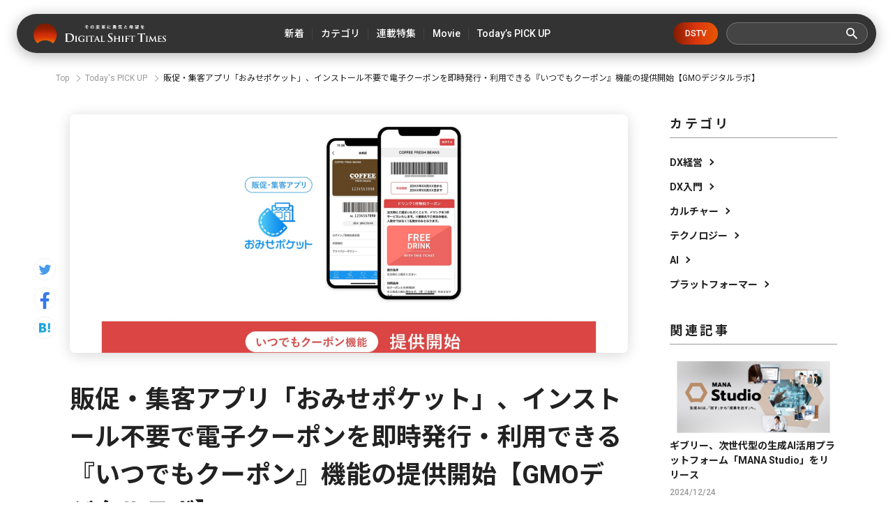

--- FILE ---
content_type: text/html; charset=utf-8
request_url: https://digital-shift.jp/flash_news/FN240704_4
body_size: 11670
content:












    <!doctype html>
    <html>
    <head>
        <!-- Google Tag Manager -->
<script>(function(w,d,s,l,i){w[l]=w[l]||[];w[l].push({'gtm.start':
new Date().getTime(),event:'gtm.js'});var f=d.getElementsByTagName(s)[0],
j=d.createElement(s),dl=l!='dataLayer'?'&l='+l:'';j.async=true;j.src=
'https://www.googletagmanager.com/gtm.js?id='+i+dl;f.parentNode.insertBefore(j,f);
})(window,document,'script','dataLayer','GTM-W6DQM8P');</script>
<!-- End Google Tag Manager -->




        <meta http-equiv="X-UA-Compatible" content="IE=edge">
        <meta charset="UTF-8">
        <meta name="viewport" content="width=device-width, initial-scale=1.0, user-scalable=0">
        <title>販促・集客アプリ「おみせポケット」、インストール不要で電子クーポンを即時発行・利用できる『いつでもクーポン』機能の提供開始【GMOデジタルラボ】 - Digital Shift Times（デジタル シフト タイムズ） その変革に勇気と希望を</title>
        
        <link href="https://cdn.clipkit.co/tenants/591/sites/favicons/000/000/001/square/af4c322c-79fc-4c0a-9e52-e8421203f718.png?1558518639" rel="shortcut icon" type="image/vnd.microsoft.icon">
        <link rel="apple-touch-icon" href="https://cdn.clipkit.co/tenants/591/sites/touch_icons/000/000/001/square/4e36e2c1-d5f8-4bef-ae00-4b5fa44b039a.png?1559557236">
        <link rel="preconnect" href="https://fonts.googleapis.com">
        <link rel="preconnect" href="https://fonts.gstatic.com" crossorigin>
        <link href="https://fonts.googleapis.com/css2?family=Noto+Sans+JP:wght@400;500;700&family=Roboto:wght@400;500;700&family=Akshar:wght@400;600&display=swap" rel="stylesheet">
        <link href="https://cdn.clipkit.co/tenants/591/resources/assets/000/000/542/original/slick-theme.css?1685606679" rel="stylesheet">
        <link href="https://cdn.clipkit.co/tenants/591/resources/assets/000/000/543/original/slick.css?1685606679" rel="stylesheet">
        
          <link rel="stylesheet" href="https://cdn.clipkit.co/tenants/591/resources/assets/000/000/172/original/richtext.css?1603354153">
        
        <link rel="stylesheet" media="screen" href="https://cdn.clipkit.co/clipkit/stylesheets/application-1.0.css">
        <link href="https://cdn.clipkit.co/tenants/591/resources/assets/000/000/502/original/style.css?1718807831" rel="stylesheet">
        
        <script src="https://cdn.clipkit.co/tenants/591/resources/assets/000/000/534/original/jquery.min.js?1685606678"></script>

        <!--default-->
        <link rel="stylesheet" href="//maxcdn.bootstrapcdn.com/font-awesome/4.6.3/css/font-awesome.min.css">
        
        <!-- cookie.js  -->
        <script src="https://cdnjs.cloudflare.com/ajax/libs/jquery-cookie/1.4.1/jquery.cookie.js"></script>
        <!-- Lightcase -->
        
        
        <!-- digital day -->
        <link rel="stylesheet" href="https://cdn.clipkit.co/tenants/591/resources/assets/000/000/488/original/jquery.yycountdown.css?1633049403">  
        <script src="https://cdn.clipkit.co/tenants/591/resources/assets/000/000/487/original/jquery.yycountdown.min.js?1633049403"></script>
        <!--国際化対応-->
        <script>
          function I18nDummy() {}
          I18nDummy.prototype = {
            defaultLocale : function() { return 'ja'; } ,
            locale : function() { return 'ja'; }
          }
          window.I18n = I18nDummy;
        </script>
        
        
  
  
  
  
    <link rel="canonical" href="https://digital-shift.jp/flash_news/FN240704_4">
  
  
  
  
  
  
  <meta name="description" content="GMOインターネットグループのGMOグローバルサイン・ホールディングス株式会社の連結会社であるGMOデジタルラボ株式会社は、2024年7月3日（水）より、提供している販促・集客アプリ「おみせポケット」で『いつでもクーポン』機能の提供を開始した。">
  <meta name="keywords" content="">
  <meta name="twitter:card" content="summary_large_image">
  <meta name="twitter:domain" content="digital-shift.jp">
  <meta name="twitter:title" content="販促・集客アプリ「おみせポケット」、インストール不要で電子クーポンを即時発行・利用できる『いつでもクーポン』機能の提供開始【GMOデジタルラボ】 - Digital Shift Times（デジタル シフト タイムズ） その変革に勇気と希望を">
  <meta name="twitter:image" content="https://cdn.clipkit.co/tenants/591/additional_values/value_images/000/312/842/large/c99cbe53-7712-4104-9c11-5f8e66359462.png?1719990166">
  <meta name="twitter:description" content="GMOインターネットグループのGMOグローバルサイン・ホールディングス株式会社の連結会社であるGMOデジタルラボ株式会社は、2024年7月3日（水）より、提供している販促・集客アプリ「おみせポケット」で『いつでもクーポン』機能の提供を開始した。">
  <meta property="og:site_name" content="Digital Shift Times（デジタル シフト タイムズ） その変革に勇気と希望を">
  <meta property="og:title" content="販促・集客アプリ「おみせポケット」、インストール不要で電子クーポンを即時発行・利用できる『いつでもクーポン』機能の提供開始【GMOデジタルラボ】">
  <meta property="og:description" content="GMOインターネットグループのGMOグローバルサイン・ホールディングス株式会社の連結会社であるGMOデジタルラボ株式会社は、2024年7月3日（水）より、提供している販促・集客アプリ「おみせポケット」で『いつでもクーポン』機能の提供を開始した。">
  <meta property="og:type" content="article">
  <meta property="og:url" content="https://digital-shift.jp/flash_news/FN240704_4">
  <meta property="og:image" content="https://cdn.clipkit.co/tenants/591/additional_values/value_images/000/312/842/large/c99cbe53-7712-4104-9c11-5f8e66359462.png?1719990166">
  <script type="application/ld+json">
  {
    "@context": "http://schema.org",
    "@type": "NewsArticle",
    "mainEntityOfPage":{
      "@type":"WebPage",
      "@id": "https://digital-shift.jp/flash_news/FN240704_4"
    },
    "headline": "販促・集客アプリ「おみせポケット」、インストール不要で電子クーポンを即時発行・利用できる『いつでもクーポン』機能の提供開始【GMOデジタルラボ】",
    "image": {
      "@type": "ImageObject",
      "url": "https://cdn.clipkit.co/tenants/591/articles/images/000/008/856/medium/628b1011-d551-4515-8b09-0066331319ac.png?1719990163",
      "width": 800,
      "height": 600
    },
    "datePublished": "2024-07-04T17:00:00+09:00",
    "dateModified": "2024-07-04T17:00:00+09:00",
    "author": {
      "@type": "Person",
      "name": "ライター"
    },
    "publisher": {
      "@type": "Organization",
      "name": "Digital Shift Times（デジタル シフト タイムズ） その変革に勇気と希望を",
      "logo": {
        "@type": "ImageObject",
        "url": "https://cdn.clipkit.co/tenants/591/sites/logos/000/000/001/logo_sm/54481d30-6240-4181-aba6-b9ad9ea020f8.png?1558518213"
      }
    },
    "description": "GMOインターネットグループのGMOグローバルサイン・ホールディングス株式会社の連結会社であるGMOデジタルラボ株式会社は、2024年7月3日（水）より、提供している販促・集客アプリ「おみせポケット」で『いつでもクーポン』機能の提供を開始した。"
  }
  </script>

        <!-- headタグ内の下部に挿入されます -->

<!-- Facebook Pixel Code -->
<script>
!function(f,b,e,v,n,t,s)
{if(f.fbq)return;n=f.fbq=function(){n.callMethod?
n.callMethod.apply(n,arguments):n.queue.push(arguments)};
if(!f._fbq)f._fbq=n;n.push=n;n.loaded=!0;n.version='2.0';
n.queue=[];t=b.createElement(e);t.async=!0;
t.src=v;s=b.getElementsByTagName(e)[0];
s.parentNode.insertBefore(t,s)}(window,document,'script',
'https://connect.facebook.net/en_US/fbevents.js');
 fbq('init', '798632957314376'); 
fbq('track', 'PageView');
</script>
<noscript>
 <img height="1" width="1" 
src="https://www.facebook.com/tr?id=798632957314376&ev=PageView
&noscript=1"/>
</noscript>
<!-- End Facebook Pixel Code -->

<meta name="google-site-verification" content="1lqBs8v4TV28nGNETd2vDsdgaTUJiH21ATg2p6dWq58" />
    <meta name="csrf-param" content="authenticity_token" />
<meta name="csrf-token" content="vko5n4_E5yFFWnc5a0NuHsn1HRYdXKmpK-k9jUM-D7fZwJ0rbxDGYKHSaKp88Q3pgVQZxn-vnkuQOnjHfZqM2A" /><script>window.routing_root_path = '';
window.site_name = 'media';
I18n.defaultLocale = 'ja';
I18n.locale = 'ja';</script></head>
	
    <body>
        <!-- bodyタグ内の上部に挿入されます -->

<!-- Google Tag Manager (noscript) -->
<noscript><iframe src="https://www.googletagmanager.com/ns.html?id=GTM-W6DQM8P"
height="0" width="0" style="display:none;visibility:hidden"></iframe></noscript>
<!-- End Google Tag Manager (noscript) -->

<!-- Vタグ -->
<script src="https://cdn.vdist.link/js/vtag.advertorial.20210412.js"></script>
<script>
 VTag.initTracker('Qysv0N4VRcKq4WMTl0IZ7A', 'd8af331f-7a82-4645-af82-fab3bd16b8be')
</script>

        <header class="l_header">
	<div class="inner flex">
	  
		  <div class="_logo"><a class="flex" href="/">
  			<img src="https://cdn.clipkit.co/tenants/591/resources/assets/000/000/531/original/logo.svg?1685606677" alt="Digital Shift Times（デジタル シフト タイムズ） その変革に勇気と希望を">
  		</a></div>
    
		<ul class="flex _nav">
			<li><a href="https://digital-shift.jp/pick-up"><span>新着</span></a></li>
			<li class="_parent_menu">
				<a><span>カテゴリ</span></a>
				<nav class="_child_menu">
					<ul class="flex">
						<li><a href="https://digital-shift.jp/dx_management">DX経営</a></li>
						<li><a href="https://digital-shift.jp/dx_introduction">DX入門</a></li>
						<li><a href="https://digital-shift.jp/culture">カルチャー</a></li>
						<li><a href="https://digital-shift.jp/technology">テクノロジー</a></li>
						<li><a href="https://digital-shift.jp/ai">AI</a></li>
						<li><a href="https://digital-shift.jp/platformer">プラットフォーマー</a></li>
					</ul>
				</nav>
			</li>
			<li><a href="https://digital-shift.jp/series"><span>連載特集</span></a></li>
			<li class="_parent_menu">
				<a><span>Movie</span></a>
				<nav class="_child_menu">
					<ul class="flex">
						<li><a href="https://digital-shift.jp/dstv">DSTV</a></li>
						<li><a href="https://digital-shift.jp/experience-report">体験レポート</a></li>
					</ul>
				</nav>
			</li>
			<li><a href="https://digital-shift.jp/flash_news"><span>Today’s PICK UP</span></a></li>
		</ul>
		<a class="_btn_dstv" href="https://digital-shift.jp/dstv">DSTV</a>
		<div class="prt_search">
			<form action="/search" role="search">
				<div class="_search flex">
					<input type="text" id="nav-keyword-search" name="q" value="" autocomplete="off">
					<button class="flex" type="submit"><img src="https://cdn.clipkit.co/tenants/591/resources/assets/000/000/521/original/ico_search.svg?1685606676"></button>
				</div>
			</form>
		</div>
		<i class="btn_menu_open"></i>
	</div>
</header>

<div class="forSp">
	<nav class="l_modal_menu" style="display: none;">
		<div class="inner">
			<div class="prt_search">
				<form action="/search" role="search">
					<div class="_search flex">
						<input type="text" id="nav-keyword-search" name="q" value="" autocomplete="off">
						<button class="flex" type="submit"><img src="https://cdn.clipkit.co/tenants/591/resources/assets/000/000/521/original/ico_search.svg?1685606676"></button>
					</div>
				</form>
			</div>
			<ul class="_nav">
				<li><a href="https://digital-shift.jp/pick-up"><span class="flex">新着</span></a></li>
				<li>
					<span class="flex _more">カテゴリ</span>
					<ul>
						<li><a href="https://digital-shift.jp/dx_management"><span class="flex">DX経営</span></a></li>
						<li><a href="https://digital-shift.jp/dx_introduction"><span class="flex">DX入門</span></a></li>
						<li><a href="https://digital-shift.jp/culture"><span class="flex">カルチャー</span></a></li>
						<li><a href="https://digital-shift.jp/technology"><span class="flex">テクノロジー</span></a></li>
						<li><a href="https://digital-shift.jp/ai"><span class="flex">AI</span></a></li>
						<li><a href="https://digital-shift.jp/platformer"><span class="flex">プラットフォーマー</span></a></li>
					</ul>
				</li>
				<li><a href="https://digital-shift.jp/series"><span class="flex">連載特集</span></a></li>
				<li>
					<span class="flex _more">Movie</span>
					<ul>
						<li><a href="https://digital-shift.jp/dstv"><span class="flex">DSTV</span></a></li>
						<li><a href="https://digital-shift.jp/experience-report"><span class="flex">体験レポート</span></a></li>
					</ul>
				</li>
				<li><a href="https://digital-shift.jp/flash_news"><span class="flex">Today’s PICK UP</span></a></li>
			</ul>
			<a class="_btn_dstv" href="https://digital-shift.jp/dstv">DSTV</a>
			<ul class="_sns flex">
				<li><a href="https://www.facebook.com/Digital.Shift.Times/" target="_blank"><img src="https://cdn.clipkit.co/tenants/591/resources/assets/000/000/525/original/ico_sns_fb_wt.svg?1685606677"></a></li>
				<li><a href="https://twitter.com/DST_edit" target="_blank"><img src="https://cdn.clipkit.co/tenants/591/resources/assets/000/000/529/original/ico_sns_tw_wt.svg?1685606677"></a></li>
				<li><a href="https://www.youtube.com/@Digital-Shift-Times/featured" target="_blank"><img src="https://cdn.clipkit.co/tenants/591/resources/assets/000/000/530/original/ico_sns_youtube_wt.svg?1685606677"></a></li>
			<li><a href="https://www.tiktok.com/@digitalshifttimes_ch?is_from_webapp=1&sender_device=pc" target="_blank"><img src="https://cdn.clipkit.co/tenants/591/resources/assets/000/000/527/original/ico_sns_tiktok_wt.svg?1685606677"></a></li>
			</ul>
		</div>
	</nav>
</div>



<div class="l_wrapper">
  

  




<nav class="l_breadcrumb">
  <div class="inner">
    <ul class="flex">
      
        <li class="flex" itemprop="itemListElement" itemscope itemtype="http://schema.org/ListItem">
          
          
          
          <a itemprop="item" href="/">
            <span itemprop="name">
              
                Top
              
            </span>
          </a>
          <meta itemprop="position" content="1">
          
          
        </li>
        
      
        <li class="flex" itemprop="itemListElement" itemscope itemtype="http://schema.org/ListItem">
          
          
          
          
          
          
          
          <a itemprop="item" href="/flash_news">
            <span itemprop="name">
              Today&#39;s PICK UP
            </span>
          </a>
          <meta itemprop="position" content="2">
          
          
          
          
          
          
        </li>
        
      
      <li class="flex" itemprop="itemListElement" itemscope itemtype="http://schema.org/ListItem">
        <strong itemprop="name">販促・集客アプリ「おみせポケット」、インストール不要で電子クーポンを即時発行・利用できる『いつでもクーポン』機能の提供開始【GMOデジタルラボ】</strong>
        <meta itemprop="position" content="3">
      </li>
    </ul>
  </div>
</nav>



        
 

<div class="l_pg_article">
	<div class="inner flex">
		<div class="prt_article_sns">
			<ul>
				<li><a href="https://twitter.com/intent/tweet?url=https://digital-shift.jp/flash_news/FN240704_4&text=販促・集客アプリ「おみせポケット」、インストール不要で電子クーポンを即時発行・利用できる『いつでもクーポン』機能の提供開始【GMOデジタルラボ】" target="_blank"><img src="https://cdn.clipkit.co/tenants/591/resources/assets/000/000/528/original/ico_sns_tw.svg?1685606677"></a></li>
				<li><a href="https://www.facebook.com/sharer/sharer.php?u=https://digital-shift.jp/flash_news/FN240704_4" target="_blank"><img src="https://cdn.clipkit.co/tenants/591/resources/assets/000/000/524/original/ico_sns_fb.svg?1685606677"></a></li>
				<li><a href="http://b.hatena.ne.jp/entry/https://digital-shift.jp/flash_news/FN240704_4" data-hatena-bookmark-title="販促・集客アプリ「おみせポケット」、インストール不要で電子クーポンを即時発行・利用できる『いつでもクーポン』機能の提供開始【GMOデジタルラボ】" target="_blank"><img src="https://cdn.clipkit.co/tenants/591/resources/assets/000/000/526/original/ico_sns_hb.svg?1685606677"></a></li>
			</ul>
		</div>

		<div class="_main">
			<article>
				<section class="_head">
					<div class="_photo">
						<figure>
							<img src="https://cdn.clipkit.co/tenants/591/articles/images/000/008/856/large/628b1011-d551-4515-8b09-0066331319ac.png?1719990163">
						</figure>
					</div>
					<h1>販促・集客アプリ「おみせポケット」、インストール不要で電子クーポンを即時発行・利用できる『いつでもクーポン』機能の提供開始【GMOデジタルラボ】</h1>
					<div class="_data">
						<p class="_date" itemprop="datePublished" datetime="2024-07-04 17:00:00 +0900">2024/7/4</p>
						<div class="_cat flex">
						  
						  
						  
						  
              
             
              
              <a href="/flash_news">Today&#39;s PICK UP</a>
      				
						  
						</div>
					</div>
					
					  <p class="_desc">GMOインターネットグループのGMOグローバルサイン・ホールディングス株式会社の連結会社であるGMOデジタルラボ株式会社は、2024年7月3日（水）より、提供している販促・集客アプリ「おみせポケット」で『いつでもクーポン』機能の提供を開始した。</p>
          
          
          
          
          
          
         
          
        </section>
        <section class="_body ">
          
          
          
          

            
              
              
                
            
              <div class="p-toc">
                <p>Contents</p>
                <ul>
                  
                  
                    <li class="lvitem_head_h2 item_head_h2">
                      <a href="#item77647">■販促・集客アプリ「おみせポケット」について</a>
                    </li>
                  
                  
                    <li class="lvitem_head_h2 item_head_h2">
                      <a href="#item77649">■新機能『いつでもクーポン』機能について</a>
                    </li>
                  
                  
                    <li class="lvitem_head_h2 item_head_h2">
                      <a href="#item77651">■新機能追加の背景</a>
                    </li>
                  
                </ul>
              </div>
             
          
                
              
              
            
            
            
            
        
        
          <div class="article-item item_rich_text " id="item77646" data-item-id="77646" data-item-type="ItemRichText"><div class="item-body-hbr">『いつでもクーポン』は、利用者が「おみせポケット」をインストールしていなくても、導入店舗に設置されている発行用QRコードをスマートフォンで読み取ることで、電子クーポンの即時発行と利用が可能になる機能である。「stera terminal」に「おみせポケット」を導入されている全ての店舗で利用できる。（※1）<br>
GMOデジタルラボは、今後も「おみせポケット」を通して、導入店舗のさらなる集客と売上拡大支援を進めていく。<br>
（※1）2024年7月3日（水）より、各導入店舗に順次提供開始予定。</div></div>
        
        

          
          

            
            
            
            
        
        
          <div class="article-item item_heading item_head_h2 " id="item77647" data-item-id="77647" data-item-type="ItemHeading">
            <h2 class="head">■販促・集客アプリ「おみせポケット」について</h2>
          </div>
        
        

          
          

            
            
            
            
        
        
          <div class="article-item item_rich_text " id="item77648" data-item-id="77648" data-item-type="ItemRichText"><div class="item-body-hbr">「おみせポケット（URL：<a href="https://shop-pocket.jp/" class="default-link" target="_blank" rel="nofollow">https://shop-pocket.jp/</a>）」は、三井住友カード株式会社が提供しているオールインワン決済端末「stera terminal」（※2）導入店舗向けの販促・集客を支援するスマートフォンアプリである。これまでに16,000を超える店舗で導入されている（※3）。<br>
店舗用管理画面は「stera terminal」、PC、タブレットに対応しており、デジタル会員証やスタンプカードの発行、プッシュ通知、クーポン、ニュース等の管理が行える。<br>
「おみせポケット」の導入後は、カスタマーサクセスチームによる運用サポートを用意しており、アプリ運用が初めての方でも安心して運用を開始できる。<br>
（※2）クレジット、電子マネー、QRコード決済等のキャッシュレス決済を実現するためのオールインワン決済端末機である。<br>
詳細URL：<a href="https://www.smbc-card.com/steradevelopers/start/terminal.jsp" class="default-link" target="_blank" rel="nofollow">https://www.smbc-card.com/steradevelopers/start/terminal.jsp</a><br>
（※3）2024年7月3日（水）時点</div></div>
        
        

          
          

            
            
            
            
        
        
          <div class="article-item item_heading item_head_h2 " id="item77649" data-item-id="77649" data-item-type="ItemHeading">
            <h2 class="head">■新機能『いつでもクーポン』機能について</h2>
          </div>
        
        

          
          

            
            
            
            
        
        
          <div class="article-item item_rich_text " id="item77650" data-item-id="77650" data-item-type="ItemRichText"><div class="item-body-hbr">『いつでもクーポン』機能は、利用者が「おみせポケット」をインストールや会員登録をしていない状態でも、導入店舗で利用できる電子クーポンを即時発行・利用できる新機能である。従来の電子クーポン利用までの煩雑さを軽減する。<br>
利用者は、導入店舗に設置されている『いつでもクーポン』発行用QRコードをスマートフォンで読み取るだけで、電子クーポンを即時発行できる。発行された電子クーポンはスマートフォンのブラウザに表示され、そのまま導入店舗の「stera terminal」にバーコードをかざして読み取ることで利用できる。また、ブラウザ画面上の「保存」ボタンで画像としてスマートフォンに保存し、後日利用することも可能である。（※4）<br>
導入店舗は、「おみせポケット」の管理画面から従来の方法で発行した電子クーポンと同様に、『いつでもクーポン』で発行した電子クーポンの利用履歴や集計結果を確認でき、分析に基づいた効率的な運用が可能である。また、店内掲示物や配布用POPとして画像形式で簡単に管理画面から出力できる。これらの業務のデジタル化は、働く人の業務負担を減らし、導入店舗の生産性向上にも貢献する。<br>
本機能を活用することで、利用者の利便性を改善し、顧客満足度を高めると共に、導入店舗のオペレーション改善や業務効率化が期待できる。<br>
（※4）一度使用した『いつでもクーポン』の再利用はできない。有効期限付きクーポンは期間中のみ利用可能。</div></div>
        
        

          
          

            
            
            
            
        
        
          <div class="article-item item_heading item_head_h2 " id="item77651" data-item-id="77651" data-item-type="ItemHeading">
            <h2 class="head">■新機能追加の背景</h2>
          </div>
        
        

          
          

            
            
            
            
        
        
          <div class="article-item item_rich_text " id="item77652" data-item-id="77652" data-item-type="ItemRichText"><div class="item-body-hbr">これまでの「おみせポケット」は、電子クーポンを利用する際、利用者にアプリを手元のスマートフォンにインストールしていただく必要があった。アプリのインストールの手間がかかることから、何度も店舗を利用しているにも関わらず、「おみせポケット」や電子クーポンの利用に至らないお客様がいる可能性があった。さらに、導入店舗からの実際の意見として、混雑時には利用者へ「おみせポケット」のインストールや電子クーポン等の利用方法を案内するための十分な時間を確保することが難しく、結果、「おみせポケット」の利用につながらないケースもあった。</div></div>
        
        

          
          
      
      
          
          
      

          
          
    
          
            
            
          
    
          
    
        </section>
        
        
        
			</article>
		</div>

    <div class="_aside">
	<section class="l_side_category">
		<h2>カテゴリ</h2>
		<ul>
			<li><a class="flex" href="https://digital-shift.jp/dx_management">DX経営</a></li>
			<li><a class="flex" href="https://digital-shift.jp/dx_introduction">DX入門</a></li>
			<li><a class="flex" href="https://digital-shift.jp/culture">カルチャー</a></li>
			<li><a class="flex" href="https://digital-shift.jp/technology">テクノロジー</a></li>
			<li><a class="flex" href="https://digital-shift.jp/ai">AI</a></li>
			<li><a class="flex" href="https://digital-shift.jp/platformer">プラットフォーマー</a></li>
		</ul>
	</section>
	<section class="l_side_related">
		<h2>関連記事</h2>
    
    
    
    
		  

		  

		  

		  
          
		  
		    
		    
		    
		    
		      
		         

	<div class="item_list_article">
		<a href="/flash_news/FN241224_3">
			<div class="_photo">
				<figure>
				  
				    <img src="https://cdn.clipkit.co/tenants/591/articles/images/000/009/579/medium/1e528a59-666d-4a38-8c30-bd86e4b95a73.png?1734942539" alt="ギブリー、次世代型の生成AI活用プラットフォーム「MANA Studio」をリリース">
				  
				</figure>
			</div>
			<p class="t1">ギブリー、次世代型の生成AI活用プラットフォーム「MANA Studio」をリリース</p>
		</a>
		<div class="_data flex">
			<div class="_info">
				<p class="_date">2024/12/24</p>
			</div>
		</div>
	</div>



		        
		        
            
		      
		    
		      
		         

	<div class="item_list_article">
		<a href="/flash_news/FN241225_2">
			<div class="_photo">
				<figure>
				  
				    <img src="https://cdn.clipkit.co/tenants/591/articles/images/000/009/582/medium/9b20b64b-0a92-4236-a91d-9f85b33dcfc8.png?1735004908" alt="【全国初】住みよさランキング向上の施策立案に生成AIはどう貢献するのか？Polimill社と大阪府阪南市がコモンズAIを用いて実証実験を実施">
				  
				</figure>
			</div>
			<p class="t1">【全国初】住みよさランキング向上の施策立案に生成AIはどう貢献するのか？Polimill社と大阪府阪南市がコモンズAIを用いて実証実験を実施</p>
		</a>
		<div class="_data flex">
			<div class="_info">
				<p class="_date">2024/12/25</p>
			</div>
		</div>
	</div>



		        
		        
            
              
		  
	</section>
	<section class="l_side_popular">
		<h2>人気記事</h2>
		
		
		
		  
			
		     

	<div class="item_list_article">
		<a href="/startup_technology/200805">
			<div class="_photo">
				<figure>
				  
				    <img src="https://cdn.clipkit.co/tenants/591/articles/images/000/001/163/medium/824626c0-bb81-495a-9eff-552d5e7b75f4.png?1596599916" alt="美容室の鏡がスマートデバイスに！ミラーロイド社の最新loTミラーを体験してみた。">
				  
				</figure>
			</div>
			<p class="t1">美容室の鏡がスマートデバイスに！ミラーロイド社の最新loTミラーを体験してみた。</p>
		</a>
		<div class="_data flex">
			<div class="_info">
				<p class="_date">2020/8/5</p>
			</div>
		</div>
	</div>



		  
			
    
		  
			
		     

	<div class="item_list_article">
		<a href="/china/220202">
			<div class="_photo">
				<figure>
				  
				    <img src="https://cdn.clipkit.co/tenants/591/articles/images/000/004/778/medium/6030ccfb-95c1-4034-9c67-f4d45892ab9a.png?1643269162" alt="中国EV市場を席巻する、三大新興メーカーを徹底分析。脅威の中国EVメーカー最新事情・後編【中国デジタル企業最前線】">
				  
				</figure>
			</div>
			<p class="t1">中国EV市場を席巻する、三大新興メーカーを徹底分析。脅威の中国EVメーカー最新事情・後編【中国デジタル企業最前線】</p>
		</a>
		<div class="_data flex">
			<div class="_info">
				<p class="_date">2022/2/2</p>
			</div>
		</div>
	</div>



		  
			
    
		  
			
		     

	<div class="item_list_article">
		<a href="/startup_technology/220524">
			<div class="_photo">
				<figure>
				  
				    <img src="https://cdn.clipkit.co/tenants/591/articles/images/000/005/457/medium/d800c8f5-e3f2-476e-8478-912bcfb139d8.png?1653310547" alt="クリエイター支援プラットフォーム「Patreon（パトレオン）」〜海外ユニコーンウォッチ #9〜">
				  
				</figure>
			</div>
			<p class="t1">クリエイター支援プラットフォーム「Patreon（パトレオン）」〜海外ユニコーンウォッチ #9〜</p>
		</a>
		<div class="_data flex">
			<div class="_info">
				<p class="_date">2022/5/24</p>
			</div>
		</div>
	</div>



		  
			
    
		  
			
		     

	<div class="item_list_article">
		<a href="/startup_technology/210512">
			<div class="_photo">
				<figure>
				  
				    <img src="https://cdn.clipkit.co/tenants/591/articles/images/000/003/140/medium/8a5e9c82-d097-4cb0-b1f2-bb6c6a528bf2.png?1619595796" alt="「8割以上の精度で、赤ちゃんが泣く理由が判明」CES2021イノベーションアワード受賞。注目の日本発ベビーテック企業とは">
				  
				</figure>
			</div>
			<p class="t1">「8割以上の精度で、赤ちゃんが泣く理由が判明」CES2021イノベーションアワード受賞。注目の日本発ベビーテック企業とは</p>
		</a>
		<div class="_data flex">
			<div class="_info">
				<p class="_date">2021/5/12</p>
			</div>
		</div>
	</div>



		  
			
    
		  
			
		     

	<div class="item_list_article">
		<a href="/platformer/230713">
			<div class="_photo">
				<figure>
				  
				    <img src="https://cdn.clipkit.co/tenants/591/articles/images/000/007/660/medium/96c7449c-4005-4139-b5f2-9c9833e50cee.jpg?1689063880" alt="金利4%超の「アップル銀行」が日本に上陸したら。影響を受ける企業・業種は？">
				  
				</figure>
			</div>
			<p class="t1">金利4%超の「アップル銀行」が日本に上陸したら。影響を受ける企業・業種は？</p>
		</a>
		<div class="_data flex">
			<div class="_info">
				<p class="_date">2023/7/13</p>
			</div>
		</div>
	</div>



		  
			
    
	</section>
</div>

	</div>
</div>
<div class="_pos_scr"></div>




<section class="l_related">
	<div class="inner">
		<div class="prt_ttl_h2 flex">
			<h2>Related Articles</h2>
			<span>関連記事</span>
		</div>
    
    
    
    
    
		<div class="prt_related_slider" id="prt_related_slider">
		  

		  

		  

		  
          
		  
		    
		    
		    
		    
		      
		        

<div class="_item">
	<div class="item_list_article" id="article_1">
		<a href="/flash_news/FN241225_1">
			<div class="_photo">
				<figure>
				  
				    <img src="https://cdn.clipkit.co/tenants/591/articles/images/000/009/581/medium/772f841c-84b6-4431-9979-66f6f7141595.png?1735003324" alt="【特許登録】リテールメディア広告エンジン「ZETA AD」が正式に特許を取得">
				  
				</figure>
			</div>
			<p class="t1">【特許登録】リテールメディア広告エンジン「ZETA AD」が正式に特許を取得</p>
		</a>
		<div class="_data flex">
			<div class="_info">
				<p class="_date">2024/12/25</p>
				
				<a class="_cat" href="/flash_news">Today&#39;s PICK UP</a>
				
				
			</div>
			<i class="_more"></i>
		</div>
	</div>
</div>

		        
		        
            
		      
		    
		      
		        

<div class="_item">
	<div class="item_list_article" id="article_2">
		<a href="/flash_news/FN241225_2">
			<div class="_photo">
				<figure>
				  
				    <img src="https://cdn.clipkit.co/tenants/591/articles/images/000/009/582/medium/9b20b64b-0a92-4236-a91d-9f85b33dcfc8.png?1735004908" alt="【全国初】住みよさランキング向上の施策立案に生成AIはどう貢献するのか？Polimill社と大阪府阪南市がコモンズAIを用いて実証実験を実施">
				  
				</figure>
			</div>
			<p class="t1">【全国初】住みよさランキング向上の施策立案に生成AIはどう貢献するのか？Polimill社と大阪府阪南市がコモンズAIを用いて実証実験を実施</p>
		</a>
		<div class="_data flex">
			<div class="_info">
				<p class="_date">2024/12/25</p>
				
				<a class="_cat" href="/flash_news">Today&#39;s PICK UP</a>
				
				
			</div>
			<i class="_more"></i>
		</div>
	</div>
</div>

		        
		        
            
		      
		    
		      
		        

<div class="_item">
	<div class="item_list_article" id="article_3">
		<a href="/flash_news/FN241220_4">
			<div class="_photo">
				<figure>
				  
				    <img src="https://cdn.clipkit.co/tenants/591/articles/images/000/009/542/medium/9a3463c0-f85c-4be7-bd2c-ab87e73c4a6e.png?1734663239" alt="「Stella AI」に、Webブラウザを使いながらワンクリックで生成AIが利用できる新機能「Stella AI for Chrome」のβ版を提供">
				  
				</figure>
			</div>
			<p class="t1">「Stella AI」に、Webブラウザを使いながらワンクリックで生成AIが利用できる新機能「Stella AI for Chrome」のβ版を提供</p>
		</a>
		<div class="_data flex">
			<div class="_info">
				<p class="_date">2024/12/20</p>
				
				<a class="_cat" href="/flash_news">Today&#39;s PICK UP</a>
				
				
			</div>
			<i class="_more"></i>
		</div>
	</div>
</div>

		        
		        
            
		      
		    
		      
		        

<div class="_item">
	<div class="item_list_article" id="article_4">
		<a href="/flash_news/FN241226_2">
			<div class="_photo">
				<figure>
				  
				    <img src="https://cdn.clipkit.co/tenants/591/articles/images/000/009/586/medium/1d6376c2-54ab-4f72-85de-f81fefd5c85a.png?1735098696" alt="AI-OCR「AIRead」が、生成AIを活用した非定型帳票の読取り機能を強化、直感的な指示を行うことで多種多様な帳票の読取りを実現">
				  
				</figure>
			</div>
			<p class="t1">AI-OCR「AIRead」が、生成AIを活用した非定型帳票の読取り機能を強化、直感的な指示を行うことで多種多様な帳票の読取りを実現</p>
		</a>
		<div class="_data flex">
			<div class="_info">
				<p class="_date">2024/12/26</p>
				
				<a class="_cat" href="/flash_news">Today&#39;s PICK UP</a>
				
				
			</div>
			<i class="_more"></i>
		</div>
	</div>
</div>

		        
		        
            
		      
		    
		      
		        

<div class="_item">
	<div class="item_list_article" id="article_5">
		<a href="/flash_news/FN241224_1">
			<div class="_photo">
				<figure>
				  
				    <img src="https://cdn.clipkit.co/tenants/591/articles/images/000/009/577/medium/db045cbf-4fbf-4e43-8761-db079ee7571f.png?1734941823" alt="合同会社DMM.comとのBaaS事業にかかる基本合意書の締結について">
				  
				</figure>
			</div>
			<p class="t1">合同会社DMM.comとのBaaS事業にかかる基本合意書の締結について</p>
		</a>
		<div class="_data flex">
			<div class="_info">
				<p class="_date">2024/12/24</p>
				
				<a class="_cat" href="/flash_news">Today&#39;s PICK UP</a>
				
				
			</div>
			<i class="_more"></i>
		</div>
	</div>
</div>

		        
		        
            
              
		  
		  
  	</div>
	</div>
</section>






<section class="l_top_special _pg">
	<div class="inner">
		<div class="prt_ttl_h2 flex">
			<h2>Special Features</h2>
			<span>連載特集</span>
		</div>
		
		<div class="prt_special_slider">
		  
			  <div class="_item">
				  <div class="_bnr">
					  <a href="/digitalshift_strategy">
						  <img src="https://cdn.clipkit.co/tenants/591/collection_item_images/images/000/000/016/original/efd730ec-3800-4e38-8a03-927dff2ee764.png?1646791193" alt="世界最先端のデジタルシフト戦略">
					  </a>
				  </div>
			  </div>
			
			  <div class="_item">
				  <div class="_bnr">
					  <a href="/grow_disparity">
						  <img src="https://cdn.clipkit.co/tenants/591/collection_item_images/images/000/000/019/original/4e5dbdac-3428-484b-be98-e251d609d9e7.jpg?1685608109" alt="DX格差拡大中">
					  </a>
				  </div>
			  </div>
			
			  <div class="_item">
				  <div class="_bnr">
					  <a href="/reading_from_ipo">
						  <img src="https://cdn.clipkit.co/tenants/591/collection_item_images/images/000/000/020/original/43107476-ad3f-440c-9e20-3c4c66bfcec0.jpg?1685608185" alt="IPOから読み解く、デジタルシフト">
					  </a>
				  </div>
			  </div>
			
			  <div class="_item">
				  <div class="_bnr">
					  <a href="/challengers">
						  <img src="https://cdn.clipkit.co/tenants/591/collection_item_images/images/000/000/018/original/6deaf42a-f914-45e2-b7d5-efa4d6e8eb03.jpg?1681478230" alt="DIGITAL SHIFT TIMES FOR CHALLENGERS">
					  </a>
				  </div>
			  </div>
			
			  <div class="_item">
				  <div class="_bnr">
					  <a href="/dss2021-report">
						  <img src="https://cdn.clipkit.co/tenants/591/collection_item_images/images/000/000/014/original/a4d30878-ef63-4319-9c17-faeb365a02b5.png?1621990847" alt="イベントレポート From DIGITAL SHIFT SUMMIT 2021">
					  </a>
				  </div>
			  </div>
			
			  <div class="_item">
				  <div class="_bnr">
					  <a href="/society5.0">
						  <img src="https://cdn.clipkit.co/tenants/591/collection_item_images/images/000/000/004/original/07ce900d-9c23-4043-b4f1-e0a96d694e13.png?1615520242" alt="Society5.0 超スマート社会">
					  </a>
				  </div>
			  </div>
			
			  <div class="_item">
				  <div class="_bnr">
					  <a href="/unicorn">
						  <img src="https://cdn.clipkit.co/tenants/591/collection_item_images/images/000/000/005/original/2e3e32fe-5027-4176-ad3d-1626c8a47295.png?1615520255" alt="ユニコーンウォッチ">
					  </a>
				  </div>
			  </div>
			
			  <div class="_item">
				  <div class="_bnr">
					  <a href="/self-driving">
						  <img src="https://cdn.clipkit.co/tenants/591/collection_item_images/images/000/000/006/original/fa8d1732-5e60-42af-bc8b-e1bbc5afc851.png?1615520269" alt="これからモビリティはどう変わるのか？自動運転ラボ">
					  </a>
				  </div>
			  </div>
			
			  <div class="_item">
				  <div class="_bnr">
					  <a href="/privtech">
						  <img src="https://cdn.clipkit.co/tenants/591/collection_item_images/images/000/000/007/original/8123cc2e-47d7-42d3-99d4-00b65640be97.png?1615520298" alt="PrivTech - プライブテック -">
					  </a>
				  </div>
			  </div>
			
			  <div class="_item">
				  <div class="_bnr">
					  <a href="/cec">
						  <img src="https://cdn.clipkit.co/tenants/591/collection_item_images/images/000/000/008/original/f21bb2dd-5b1d-4007-b171-5fa50421b145.png?1615520312" alt="Customer Engagement Conference">
					  </a>
				  </div>
			  </div>
			
		</div>
		
		
		  <a class="item_btn_sm " href="https://digital-shift.jp/series">See More</a>
		
	</div>
</section>









<section class="l_top_popular _pg">
	<div class="inner">
		<div class="prt_ttl_h2 flex">
			<h2>Popular Posts</h2>
			<span>人気記事</span>
		</div>
		<ul class="_tab flex">
			<li><a class="select">月間</a></li>
			<li><a>総合</a></li>
		</ul>
		<div class="prt_box_popular">
		  
		  
			<div class="prt_popular_slider" id="prt_popular_slider_monthly">
			  
			    
			    
				    <div class="_item">
					     


	<div class="item_list_article" id="article_1">
		<a href="/startup_technology/200805">
			<div class="_photo">
				<figure>
				  
				    <img src="https://cdn.clipkit.co/tenants/591/articles/images/000/001/163/medium/824626c0-bb81-495a-9eff-552d5e7b75f4.png?1596599916" alt="美容室の鏡がスマートデバイスに！ミラーロイド社の最新loTミラーを体験してみた。">
				  
				</figure>
			</div>
			<p class="t1">美容室の鏡がスマートデバイスに！ミラーロイド社の最新loTミラーを体験してみた。</p>
		</a>
		<div class="_data flex">
			<div class="_info">
				<p class="_date">2020/8/5</p>
				
				<a class="_cat" href="https://digital-shift.jp/technology">テクノロジー</a>
				
			</div>
			<i class="_more"></i>
		</div>
	</div>



					    
					    
				    </div>
				  
				  
        
			    
			    
				    <div class="_item">
					     


	<div class="item_list_article" id="article_2">
		<a href="/china/220202">
			<div class="_photo">
				<figure>
				  
				    <img src="https://cdn.clipkit.co/tenants/591/articles/images/000/004/778/medium/6030ccfb-95c1-4034-9c67-f4d45892ab9a.png?1643269162" alt="中国EV市場を席巻する、三大新興メーカーを徹底分析。脅威の中国EVメーカー最新事情・後編【中国デジタル企業最前線】">
				  
				</figure>
			</div>
			<p class="t1">中国EV市場を席巻する、三大新興メーカーを徹底分析。脅威の中国EVメーカー最新事情・後編【中国デジタル企業最前線】</p>
		</a>
		<div class="_data flex">
			<div class="_info">
				<p class="_date">2022/2/2</p>
				
				<a class="_cat" href="https://digital-shift.jp/technology">テクノロジー</a>
				
			</div>
			<i class="_more"></i>
		</div>
	</div>



					    
					    
				    </div>
				  
				  
        
			    
			    
				    <div class="_item">
					     


	<div class="item_list_article" id="article_3">
		<a href="/startup_technology/220524">
			<div class="_photo">
				<figure>
				  
				    <img src="https://cdn.clipkit.co/tenants/591/articles/images/000/005/457/medium/d800c8f5-e3f2-476e-8478-912bcfb139d8.png?1653310547" alt="クリエイター支援プラットフォーム「Patreon（パトレオン）」〜海外ユニコーンウォッチ #9〜">
				  
				</figure>
			</div>
			<p class="t1">クリエイター支援プラットフォーム「Patreon（パトレオン）」〜海外ユニコーンウォッチ #9〜</p>
		</a>
		<div class="_data flex">
			<div class="_info">
				<p class="_date">2022/5/24</p>
				
				<a class="_cat" href="https://digital-shift.jp/platformer">プラットフォーマー</a>
				
			</div>
			<i class="_more"></i>
		</div>
	</div>



					    
					    
				    </div>
				  
				  
        
			    
			    
				    <div class="_item">
					     


	<div class="item_list_article" id="article_4">
		<a href="/startup_technology/210512">
			<div class="_photo">
				<figure>
				  
				    <img src="https://cdn.clipkit.co/tenants/591/articles/images/000/003/140/medium/8a5e9c82-d097-4cb0-b1f2-bb6c6a528bf2.png?1619595796" alt="「8割以上の精度で、赤ちゃんが泣く理由が判明」CES2021イノベーションアワード受賞。注目の日本発ベビーテック企業とは">
				  
				</figure>
			</div>
			<p class="t1">「8割以上の精度で、赤ちゃんが泣く理由が判明」CES2021イノベーションアワード受賞。注目の日本発ベビーテック企業とは</p>
		</a>
		<div class="_data flex">
			<div class="_info">
				<p class="_date">2021/5/12</p>
				
				<a class="_cat" href="https://digital-shift.jp/technology">テクノロジー</a>
				
			</div>
			<i class="_more"></i>
		</div>
	</div>



					    
					    
				    </div>
				  
				  
        
			    
			    
				    <div class="_item">
					     


	<div class="item_list_article" id="article_5">
		<a href="/platformer/230713">
			<div class="_photo">
				<figure>
				  
				    <img src="https://cdn.clipkit.co/tenants/591/articles/images/000/007/660/medium/96c7449c-4005-4139-b5f2-9c9833e50cee.jpg?1689063880" alt="金利4%超の「アップル銀行」が日本に上陸したら。影響を受ける企業・業種は？">
				  
				</figure>
			</div>
			<p class="t1">金利4%超の「アップル銀行」が日本に上陸したら。影響を受ける企業・業種は？</p>
		</a>
		<div class="_data flex">
			<div class="_info">
				<p class="_date">2023/7/13</p>
				
				<a class="_cat" href="https://digital-shift.jp/platformer">プラットフォーマー</a>
				
			</div>
			<i class="_more"></i>
		</div>
	</div>



					    
					    
				    </div>
				  
				  
            
			</div>
		</div>
		<div class="prt_box_popular _vanish">
		  
		  
			<div class="prt_popular_slider" id="prt_popular_slider_all">
			  
          
          
				    <div class="_item">
					     


	<div class="item_list_article" id="article_1">
		<a href="/startup_technology/MZ200224">
			<div class="_photo">
				<figure>
				  
				    <img src="https://cdn.clipkit.co/tenants/591/articles/images/000/000/357/medium/df71801e-b83e-4e5d-888b-0cd7781e3fb3.png?1582192152" alt="ただの激安通販アプリじゃない。AmazonにもマネできないWishの戦略 ～デジタルシフト未来マガジン〜">
				  
				</figure>
			</div>
			<p class="t1">ただの激安通販アプリじゃない。AmazonにもマネできないWishの戦略 ～デジタルシフト未来マガジン〜</p>
		</a>
		<div class="_data flex">
			<div class="_info">
				<p class="_date">2020/2/25</p>
				
				<a class="_cat" href="https://digital-shift.jp/platformer">プラットフォーマー</a>
				
			</div>
			<i class="_more"></i>
		</div>
	</div>



					    
					    
				    </div>
				  
				  
				
          
          
				    <div class="_item">
					     


	<div class="item_list_article" id="article_2">
		<a href="/china/220202">
			<div class="_photo">
				<figure>
				  
				    <img src="https://cdn.clipkit.co/tenants/591/articles/images/000/004/778/medium/6030ccfb-95c1-4034-9c67-f4d45892ab9a.png?1643269162" alt="中国EV市場を席巻する、三大新興メーカーを徹底分析。脅威の中国EVメーカー最新事情・後編【中国デジタル企業最前線】">
				  
				</figure>
			</div>
			<p class="t1">中国EV市場を席巻する、三大新興メーカーを徹底分析。脅威の中国EVメーカー最新事情・後編【中国デジタル企業最前線】</p>
		</a>
		<div class="_data flex">
			<div class="_info">
				<p class="_date">2022/2/2</p>
				
				<a class="_cat" href="https://digital-shift.jp/technology">テクノロジー</a>
				
			</div>
			<i class="_more"></i>
		</div>
	</div>



					    
					    
				    </div>
				  
				  
				
          
          
				    <div class="_item">
					     


	<div class="item_list_article" id="article_3">
		<a href="/platformer/230713">
			<div class="_photo">
				<figure>
				  
				    <img src="https://cdn.clipkit.co/tenants/591/articles/images/000/007/660/medium/96c7449c-4005-4139-b5f2-9c9833e50cee.jpg?1689063880" alt="金利4%超の「アップル銀行」が日本に上陸したら。影響を受ける企業・業種は？">
				  
				</figure>
			</div>
			<p class="t1">金利4%超の「アップル銀行」が日本に上陸したら。影響を受ける企業・業種は？</p>
		</a>
		<div class="_data flex">
			<div class="_info">
				<p class="_date">2023/7/13</p>
				
				<a class="_cat" href="https://digital-shift.jp/platformer">プラットフォーマー</a>
				
			</div>
			<i class="_more"></i>
		</div>
	</div>



					    
					    
				    </div>
				  
				  
				
          
          
				    <div class="_item">
					     


	<div class="item_list_article" id="article_4">
		<a href="/startup_technology/210512">
			<div class="_photo">
				<figure>
				  
				    <img src="https://cdn.clipkit.co/tenants/591/articles/images/000/003/140/medium/8a5e9c82-d097-4cb0-b1f2-bb6c6a528bf2.png?1619595796" alt="「8割以上の精度で、赤ちゃんが泣く理由が判明」CES2021イノベーションアワード受賞。注目の日本発ベビーテック企業とは">
				  
				</figure>
			</div>
			<p class="t1">「8割以上の精度で、赤ちゃんが泣く理由が判明」CES2021イノベーションアワード受賞。注目の日本発ベビーテック企業とは</p>
		</a>
		<div class="_data flex">
			<div class="_info">
				<p class="_date">2021/5/12</p>
				
				<a class="_cat" href="https://digital-shift.jp/technology">テクノロジー</a>
				
			</div>
			<i class="_more"></i>
		</div>
	</div>



					    
					    
				    </div>
				  
				  
				
          
          
				    <div class="_item">
					     


	<div class="item_list_article" id="article_5">
		<a href="/startup_technology/210215">
			<div class="_photo">
				<figure>
				  
				    <img src="https://cdn.clipkit.co/tenants/591/articles/images/000/002/531/medium/19261912-20b0-4cf9-ad7d-eb97c16efd55.png?1612776512" alt="世界のMaaS先進事例7選。鉄道・バス・タクシーなど交通手段を統合したサブスクモデルも！">
				  
				</figure>
			</div>
			<p class="t1">世界のMaaS先進事例7選。鉄道・バス・タクシーなど交通手段を統合したサブスクモデルも！</p>
		</a>
		<div class="_data flex">
			<div class="_info">
				<p class="_date">2021/2/15</p>
				
				<a class="_cat" href="https://digital-shift.jp/technology">テクノロジー</a>
				
			</div>
			<i class="_more"></i>
		</div>
	</div>



					    
					    
				    </div>
				  
				  
				    
			</div>
		</div>
		<a class="item_btn_sm" href="https://digital-shift.jp/popular-articles">See More</a>
	</div>
</section>





        </div>

<footer class="l_footer">
	<div class="inner">
		<a class="_logo" href="/"><img src="https://cdn.clipkit.co/tenants/591/resources/assets/000/000/531/original/logo.svg?1685606677" alt="Digital Shift Times（デジタル シフト タイムズ） その変革に勇気と希望を"></a>
		<ul class="_sns flex">
			<li><a href="https://twitter.com/DST_edit" target="_blank"><img src="https://cdn.clipkit.co/tenants/591/resources/assets/000/000/529/original/ico_sns_tw_wt.svg?1685606677"></a></li>
			<li><a href="https://www.facebook.com/Digital.Shift.Times/" target="_blank"><img src="https://cdn.clipkit.co/tenants/591/resources/assets/000/000/525/original/ico_sns_fb_wt.svg?1685606677"></a></li>
			<li><a href="https://www.youtube.com/@Digital-Shift-Times/featured" target="_blank"><img src="https://cdn.clipkit.co/tenants/591/resources/assets/000/000/530/original/ico_sns_youtube_wt.svg?1685606677"></a></li>
			<li><a href="https://www.tiktok.com/@digitalshifttimes_ch?is_from_webapp=1&sender_device=pc" target="_blank"><img src="https://cdn.clipkit.co/tenants/591/resources/assets/000/000/527/original/ico_sns_tiktok_wt.svg?1685606677"></a></li>
		</ul>
		<ul class="flex _nav">
			<li><a href="/about_digital-shift-times">デジタルシフトタイムズとは</a></li>
			<li><a href="/startup_technology/about_digital-shift">デジタルシフトとは</a></li>
			<li><a href="/company">運営会社</a></li>
			<li><a href="https://digital-holdings.co.jp/contact_dst" target="_blank">お問い合わせ</a></li>
			<li><a href="https://digital-holdings.co.jp/privacy" target="_blank">プライバシーポリシー</a></li>
			<li><a href="/ad-terms">広告掲載</a></li>
			<li><a href="/terms">利用規約</a></li>
		</ul>
		<p class="_copy">&copy; Digital Shift Times. All Rights Reserved.</p>
	</div>
</footer>

        <script src="https://cdn.clipkit.co/tenants/591/resources/assets/000/000/544/original/slick.min.js?1685606680"></script>
        <script src="https://cdn.clipkit.co/tenants/591/resources/assets/000/000/532/original/common.js?1685606677"></script>
        

        <!-- リニューアル以前からのtag -->
        <script>
          $(document).ready( function () {
              var domain = location.href.match(/^http?(s)?(:\/\/[a-zA-Z0-9-.:]+)/i)[0];
              $('a[href^=http]').not('[href*="'+domain+'"]').attr('target','_blank');
           
              // ドメイン名の取得はlocationプロパティでも取得することができます。
              // 正規表現で取得した例
              console.log(domain);
           
              // locationプロパティを使用する場合
              console.log(location.hostname);
           
              // locationプロパティPort番号を含む場合
              console.log(location.host);
          })
        </script> 

        <!-- ADPLAN tag-->

<script type="text/javascript">
/**
 * ADPLAN v7 Page View Tag
 * Opt, Inc. All rights reserved.
 */
if (!window._adp) { window._adp = []; }
window._adp.push({
  emailOrUserIdForMatching: null, // クロスデバイス用のメールアドレスまたは会員ID
  title: null, // イベント発生ページのページタイトル（設定しない場合自動取得）
  locationUrl: null, // イベント発生ページのURL（設定しない場合自動取得）
  pvDetail: {}, // 任意のパラメータ
  specificParameters: {
    identifier: null // ユーザー識別子
  },
  s: "ws",
  a: "252",
  u: "https://a252.tracker.adplan7.com/ws/v/j/252",
  db: "https://a252.tracker.adplan7.com/db/pb/252",
  d: "https://a252.tracker.adplan7.com/",
  cd: ["digital-shift.jp"]
});
(function(t) {
  var i = document.createElement(t), s;
  i.type = "text/javascript";
  i.src = "https://widget.adplan7.com/s/1.0/ws.js";
  i.charset = "UTF-8";
  i.async = true;
  s = document.getElementsByTagName(t)[0];
  s.parentNode.insertBefore(i, s);
})("script");
</script>


    <script async="async" defer="defer" src="//www.instagram.com/embed.js"></script><script src="//cdn.clipkit.co/clipkit_assets/beacon-414f23f8ff2b763f9a6861cc093f7ad22529a6ba44cd8cf474410fb416eaa182.js" async="async" id="clipkit-beacon" data-page-type="article" data-page-id="8856" data-domain="digital-shift.jp" data-url="/flash_news/FN240704_4" data-href="https://digital-shift.jp/media/beacon"></script><script async="async" data-label="saas" src="//b.clipkit.co/"></script>

<!--Clipkit(R) v14.24.2-20260128 Copyright (C) 2026 VECTOR Inc.-->

</body>
</html>



